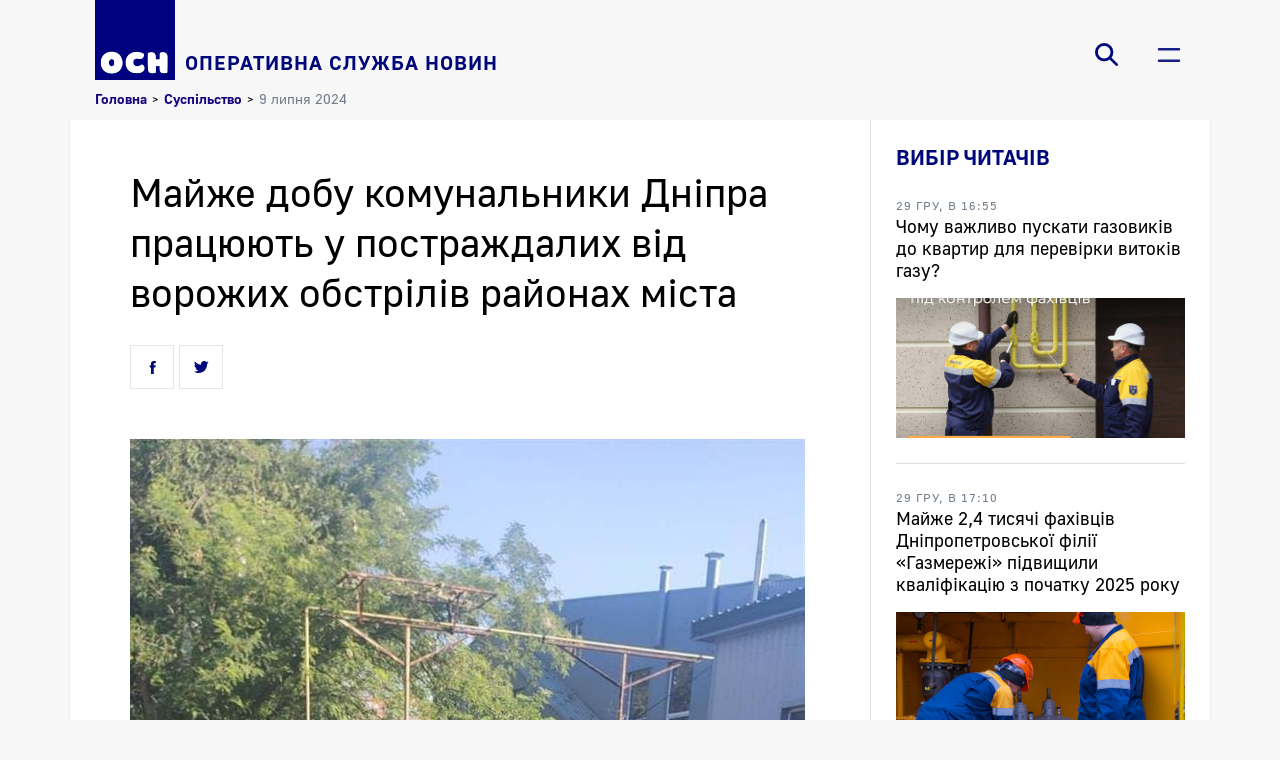

--- FILE ---
content_type: text/html; charset=UTF-8
request_url: https://osn.com.ua/news/society/mayzhe-dobu-komunalniki-dnipra-pratsyuyut-u-postrazhdalikh-vid-vorozhikh-obstriliv-rayonakh-mista.htm
body_size: 8795
content:
<!DOCTYPE html>
<html xml:lang="ru" lang="ru">
    <head>
        <meta http-equiv="content-type" content="text/html;charset=utf-8">
        <meta name="viewport" content="width=device-width, initial-scale=1">
        <meta name="format-detection" content="telephone=no">
        <meta property="og:title" content="Майже добу комунальники Дніпра працюють у постраждалих від ворожих обстрілів районах міста - социальные новости | ОСН">
        <meta property="og:description" content="">
        <meta property="og:image" content="https://osn.com.ua/upload/iblock/41c/g3gyqaln49eif01mf7arom66bcqg885y.jpeg">
        <meta property="og:image:width" content="800">
        <meta property="og:image:height" content="450">
        <meta property="og:site_name" content="osn.com.ua"/>
        <title>Майже добу комунальники Дніпра працюють у постраждалих від ворожих обстрілів районах міста - социальные новости | ОСН</title><link href="//fonts.googleapis.com/css?family=Noto+Sans:400,400i,700,700i|Noto+Serif:400,400i,700,700i&amp;amp;subset=cyrillic,cyrillic-ext,latin-ext" rel="stylesheet"><link rel="canonical" href="https://osn.com.ua/news/society/mayzhe-dobu-komunalniki-dnipra-pratsyuyut-u-postrazhdalikh-vid-vorozhikh-obstriliv-rayonakh-mista.htm" />
        <link rel="shortcut icon" type="image/x-icon" href="/local/templates/osn_light/favicon.ico" sizes="64x64">
        
        <meta http-equiv="Content-Type" content="text/html; charset=UTF-8" />
<link href="/bitrix/cache/css/s1/osn_light/page_e720d79a94a31fd2f08f638cced86350/page_e720d79a94a31fd2f08f638cced86350_v1.css?17692380719232" type="text/css"  rel="stylesheet" />
<link href="/bitrix/cache/css/s1/osn_light/template_c135fc835c2d1b1f0182899f04ab56be/template_c135fc835c2d1b1f0182899f04ab56be_v1.css?176923807124511" type="text/css"  data-template-style="true" rel="stylesheet" />
<script type="text/javascript">if(!window.BX)window.BX={};if(!window.BX.message)window.BX.message=function(mess){if(typeof mess==='object'){for(let i in mess) {BX.message[i]=mess[i];} return true;}};</script>
<script type="text/javascript">(window.BX||top.BX).message({'JS_CORE_LOADING':'Загрузка...','JS_CORE_NO_DATA':'- Нет данных -','JS_CORE_WINDOW_CLOSE':'Закрыть','JS_CORE_WINDOW_EXPAND':'Развернуть','JS_CORE_WINDOW_NARROW':'Свернуть в окно','JS_CORE_WINDOW_SAVE':'Сохранить','JS_CORE_WINDOW_CANCEL':'Отменить','JS_CORE_WINDOW_CONTINUE':'Продолжить','JS_CORE_H':'ч','JS_CORE_M':'м','JS_CORE_S':'с','JSADM_AI_HIDE_EXTRA':'Скрыть лишние','JSADM_AI_ALL_NOTIF':'Показать все','JSADM_AUTH_REQ':'Требуется авторизация!','JS_CORE_WINDOW_AUTH':'Войти','JS_CORE_IMAGE_FULL':'Полный размер'});</script>

<script type="text/javascript" src="/bitrix/js/main/core/core.min.js?1681726536220366"></script>

<script>BX.setJSList(['/bitrix/js/main/core/core_ajax.js','/bitrix/js/main/core/core_promise.js','/bitrix/js/main/polyfill/promise/js/promise.js','/bitrix/js/main/loadext/loadext.js','/bitrix/js/main/loadext/extension.js','/bitrix/js/main/polyfill/promise/js/promise.js','/bitrix/js/main/polyfill/find/js/find.js','/bitrix/js/main/polyfill/includes/js/includes.js','/bitrix/js/main/polyfill/matches/js/matches.js','/bitrix/js/ui/polyfill/closest/js/closest.js','/bitrix/js/main/polyfill/fill/main.polyfill.fill.js','/bitrix/js/main/polyfill/find/js/find.js','/bitrix/js/main/polyfill/matches/js/matches.js','/bitrix/js/main/polyfill/core/dist/polyfill.bundle.js','/bitrix/js/main/core/core.js','/bitrix/js/main/polyfill/intersectionobserver/js/intersectionobserver.js','/bitrix/js/main/lazyload/dist/lazyload.bundle.js','/bitrix/js/main/polyfill/core/dist/polyfill.bundle.js','/bitrix/js/main/parambag/dist/parambag.bundle.js']);
</script>
<script type="text/javascript">(window.BX||top.BX).message({'LANGUAGE_ID':'ru','FORMAT_DATE':'DD.MM.YYYY','FORMAT_DATETIME':'DD.MM.YYYY HH:MI:SS','COOKIE_PREFIX':'BITRIX_SM_OSNMSTPRD','SERVER_TZ_OFFSET':'7200','UTF_MODE':'Y','SITE_ID':'s1','SITE_DIR':'/','USER_ID':'','SERVER_TIME':'1769486123','USER_TZ_OFFSET':'0','USER_TZ_AUTO':'Y','bitrix_sessid':'00156ea482ff7257c09bde7e20bd93ee'});</script>


<script type="text/javascript"  src="/bitrix/cache/js/s1/osn_light/kernel_main/kernel_main_v1.js?176923807110092"></script>
<script type="text/javascript">BX.setJSList(['/bitrix/js/main/core/core_fx.js','/local/templates/osn_light/components/bitrix/news.detail/detailed/script.js','/local/templates/osn_light/components/bitrix/system.pagenavigation/ajax-pager/script.js','/local/templates/osn_light/js/lib/jquery-3.5.1.min.js','/local/templates/osn_light/js/lib/slick.min.js','/local/templates/osn_light/js/main.js','/local/templates/osn_light/components/bitrix/search.suggest.input/.default/script.js','/local/templates/osn_light/components/bitrix/menu/burger-menu/script.js']);</script>
<script type="text/javascript">BX.setCSSList(['/local/templates/osn_light/components/bitrix/news.detail/detailed/style.css','/local/templates/osn_light/components/bitrix/news.list/news_default/style.css','/local/templates/osn_light/fonts/font.css','/local/templates/osn_light/components/bitrix/search.suggest.input/.default/style.css','/local/templates/osn_light/components/bitrix/menu/burger-menu/style.css','/local/templates/osn_light/components/bitrix/breadcrumb/.default/style.css','/local/templates/osn_light/components/bitrix/menu/socials-menu/style.css','/local/templates/osn_light/template_styles.css']);</script>


<script type="text/javascript"  src="/bitrix/cache/js/s1/osn_light/template_7cbb64e2d7b6ea1d82b8e2f03464e59a/template_7cbb64e2d7b6ea1d82b8e2f03464e59a_v1.js?1769238071153146"></script>
<script type="text/javascript"  src="/bitrix/cache/js/s1/osn_light/page_192547993f977e1ef1c5e20ca83e3dbe/page_192547993f977e1ef1c5e20ca83e3dbe_v1.js?17692380714133"></script>
<script type="text/javascript">var _ba = _ba || []; _ba.push(["aid", "d0d7040a2cfd61d6e79fb739bde25125"]); _ba.push(["host", "osn.com.ua"]); (function() {var ba = document.createElement("script"); ba.type = "text/javascript"; ba.async = true;ba.src = (document.location.protocol == "https:" ? "https://" : "http://") + "bitrix.info/ba.js";var s = document.getElementsByTagName("script")[0];s.parentNode.insertBefore(ba, s);})();</script>


        <script data-skip-moving=true data-ad-client="ca-pub-9840756002229594" async src="https://pagead2.googlesyndication.com/pagead/js/adsbygoogle.js"></script>
    </head>
    <body>
                <header>
            <div class="headline-wrapper">
                <div class="container">
                    <div class="headline">
                        <a class="logo" href="/">
    <img src="/images/osn-logo.png" />
    <span>Оперативна служба новин</span>
</a>                        <div class="headline-navigation">
                            <div class="headline-search">
    <button class="headline-button js-search-trigger js-toggle-class">
        <span class="icon icon-search"></span>
                <span class="icon icon-close"></span>
    </button>
    <form action="/search/" class="headline-search-form"><script>
	BX.ready(function(){
		var input = BX("qplSKIW");
		if (input)
			new JsSuggest(input, 'pe:10,md5:,site:s1');
	});
</script>
<iframe name="qplSKIW_div_frame" id="qplSKIW_div_frame" style="width:0px; height:0px; border: 0px;" src="javascript:''"></iframe>
<input class="search-suggest" type="search" name="q" id="qplSKIW" value="" placeholder="пошук по сайту" autocomplete="off" /><button class="headline-search-submit"></button>
    </form>
</div>                            <div class="headline-menu">
        <button class="headline-button js-toggle-class js-fix-body-scroll" data-item-class="main-menu-active" data-item-selector="header .headline-wrapper">
            <span class="icon icon-burger"></span>
                        <span class="icon icon-close"></span>
                    </button><div class="headline-main-menu">
            <div class="menu-container">
                <div class="headline-main-menu-body">
                    <div class="headline-main-menu-sections"><a class="main-menu-item main-menu-level-1" href="/">Головна</a><a class="main-menu-item main-menu-level-1" href="/news/">Новини</a><a class="main-menu-item main-menu-level-2 main-menu-item-preload-items js-load-items-for-section" href="/news/politics/" data-load-from='{"action":"getSectionItems","section":"politics","entity":"news"}'>Політика</a><a class="main-menu-item main-menu-level-2 main-menu-item-preload-items js-load-items-for-section" href="/news/economics/" data-load-from='{"action":"getSectionItems","section":"economics","entity":"news"}'>Економіка</a><a class="main-menu-item main-menu-level-2 main-menu-item-preload-items js-load-items-for-section" href="/news/society/" data-load-from='{"action":"getSectionItems","section":"society","entity":"news"}'>Суспільство</a><a class="main-menu-item main-menu-level-2 main-menu-item-preload-items js-load-items-for-section" href="/news/crime/" data-load-from='{"action":"getSectionItems","section":"crime","entity":"news"}'>Надзвичайні події</a><a class="main-menu-item main-menu-level-2 main-menu-item-preload-items js-load-items-for-section" href="/news/culture/" data-load-from='{"action":"getSectionItems","section":"culture","entity":"news"}'>Культура</a><a class="main-menu-item main-menu-level-2 main-menu-item-preload-items js-load-items-for-section" href="/news/sport/" data-load-from='{"action":"getSectionItems","section":"sport","entity":"news"}'>Спорт</a><a class="main-menu-item main-menu-level-2 main-menu-item-preload-items js-load-items-for-section" href="/news/news/" data-load-from='{"action":"getSectionItems","section":"news","entity":"news"}'>NEWS</a><a class="main-menu-item main-menu-level-2" href="/theme/covid/">Covid-19</a><a class="main-menu-item main-menu-level-2" href="/theme/religion/">Православна Дніпропетровщина</a><a class="main-menu-item main-menu-level-1" href="/story/">Статті</a><a class="main-menu-item main-menu-level-1" href="/photo/">Фото/Відео</a><a class="main-menu-item main-menu-level-1" href="/archive/">Архів</a><a class="main-menu-item main-menu-level-1" href="/contacts/">Редакція</a><a class="main-menu-item main-menu-level-1" href="/reklama/">Реклама на сайті</a></div>
                    <div class="headline-main-menu-preview">
                        <div class="headline-main-menu-preview-section stub">
                            <div class="section">
                                <div class="section-head">
                                    <span class="news-compact-item-stub-loading"></span>
                                </div>
                                <div class="news-compact-list">
                                    <span class="news-compact-item-stub">
                                        <span class="news-compact-item-stub-loading"></span>
                                        <span class="news-compact-item-stub-loading"></span>
                                        <span class="news-compact-item-stub-loading"></span>
                                    </span>
                                    <span class="news-compact-item-stub">
                                        <span class="news-compact-item-stub-loading"></span>
                                        <span class="news-compact-item-stub-loading"></span>
                                        <span class="news-compact-item-stub-loading"></span>
                                    </span>
                                    <span class="news-compact-item-stub">
                                        <span class="news-compact-item-stub-loading"></span>
                                        <span class="news-compact-item-stub-loading"></span>
                                        <span class="news-compact-item-stub-loading"></span>
                                    </span>
                                </div>
                            </div>
                        </div>
                    </div>
                </div>
            </div>
        </div>
    </div>                        </div>
                    </div>
                </div>
            </div>
        </header>
        <main>
            <div class="container">                    <div class="breadcrumbs"><a href="/">Головна</a><span class="breadcrumbs-separator">></span><a href="/news/society/">Суспільство</a><span class="breadcrumbs-separator">></span><span class="current">9 липня 2024</span></div>                    <div class="content-wrapper">
                    <div class="content">

<article class="news-detailed">    <div class="news-detail-container">
        <h1 class="news-detail-title">Майже добу комунальники Дніпра працюють у постраждалих від ворожих обстрілів районах міста</h1>            <meta class="js-detail-title" content="Майже добу комунальники Дніпра працюють у постраждалих від ворожих обстрілів районах міста - социальные новости | ОСН" />        <div class="news-detail-social-share-wrapper">
            <noindex>
    <div class="social-likes">
        <div class="icon facebook" title="Подiлитись посиланням на Фейсбуці"></div>
        <div class="icon twitter" title="Подiлитись посиланням у Твіттері"></div>
    </div>
</noindex>        </div>
    </div>    <div id="bx_1878455859_17706" class="news-detail-container">
        <div class="news-detail-text"><img src="https://i.most-dnepr.info/023/26/668d08185e6f2.jpeg"><br>
<p style="color: #0f0f0f;">
	<b>Майже доба безперервної праці. Комунальники Дніпра продовжують долати наслідки ворожих ракетних ударів, які стались 8 липня. Нині працюють на двох локаціях.&nbsp;Про це повідомляють у пресслужбі Дніпровської міської ради.</b>
</p>
 <img src="https://i.most-dnepr.info/030/56/668d081fd1b29.jpeg"><br>
<p style="color: #0f0f0f;">
	На одній з них майже добу вивозять сміття та скло. У роботах задіяно 1 самоскид, 1 навантажувач та 15 осіб.
</p>
 <img src="https://i.most-dnepr.info/039/28/668d0828e21bd.jpeg"><br>
<p style="color: #0f0f0f;">
	Щодо другої локації — там 10 комунальників, 1 самоскид, 1 навантажувач допомагають з демонтажем пошкодженої будівлі та вивезенням будівельного сміття.
</p>
 <img src="https://i.most-dnepr.info/052/43/668d0835552a0.jpeg"><br></div>
                    <noindex><!-- <div class="block read-social">Читайте новости ОСН в социальной сети <a href="https://www.facebook.com/mostdnepr">Facebook</a></div>--></noindex>        <div class="news-detail-social-share-wrapper">
            <noindex>
    <div class="social-likes">
        <div class="icon facebook" title="Подiлитись посиланням на Фейсбуці"></div>
        <div class="icon twitter" title="Подiлитись посиланням у Твіттері"></div>
    </div>
</noindex>        </div></div>
</article>
<script type="application/ld+json">
{"@context":"https:\/\/schema.org","@type":"NewsArticle","headline":"\u041c\u0430\u0439\u0436\u0435 \u0434\u043e\u0431\u0443 \u043a\u043e\u043c\u0443\u043d\u0430\u043b\u044c\u043d\u0438\u043a\u0438 \u0414\u043d\u0456\u043f\u0440\u0430 \u043f\u0440\u0430\u0446\u044e\u044e\u0442\u044c \u0443 \u043f\u043e\u0441\u0442\u0440\u0430\u0436\u0434\u0430\u043b\u0438\u0445 \u0432\u0456\u0434 \u0432\u043e\u0440\u043e\u0436\u0438\u0445 \u043e\u0431\u0441\u0442\u0440\u0456\u043b\u0456\u0432 \u0440\u0430\u0439\u043e\u043d\u0430\u0445 \u043c\u0456\u0441\u0442\u0430 - \u0441\u043e\u0446\u0438\u0430\u043b\u044c\u043d\u044b\u0435 \u043d\u043e\u0432...","name":"\u041c\u0430\u0439\u0436\u0435 \u0434\u043e\u0431\u0443 \u043a\u043e\u043c\u0443\u043d\u0430\u043b\u044c\u043d\u0438\u043a\u0438 \u0414\u043d\u0456\u043f\u0440\u0430 \u043f\u0440\u0430\u0446\u044e\u044e\u0442\u044c \u0443 \u043f\u043e\u0441\u0442\u0440\u0430\u0436\u0434\u0430\u043b\u0438\u0445 \u0432\u0456\u0434 \u0432\u043e\u0440\u043e\u0436\u0438\u0445 \u043e\u0431\u0441\u0442\u0440\u0456\u043b\u0456\u0432 \u0440\u0430\u0439\u043e\u043d\u0430\u0445 \u043c\u0456\u0441\u0442\u0430 - \u0441\u043e\u0446\u0438\u0430\u043b\u044c\u043d\u044b\u0435 \u043d\u043e\u0432...","description":null,"url":"\/news\/society\/mayzhe-dobu-komunalniki-dnipra-pratsyuyut-u-postrazhdalikh-vid-vorozhikh-obstriliv-rayonakh-mista.htm","image":{"@type":"ImageObject","url":"\/upload\/iblock\/41c\/g3gyqaln49eif01mf7arom66bcqg885y.jpeg","width":"800","height":"450"},"author":{"@type":"Organization","name":"\u041e\u0421\u041d"},"publisher":{"@type":"Organization","name":"\u0418\u0410 \u041e\u0421\u041d","logo":{"@type":"ImageObject","url":"https:\/\/osn.com.ua\/images\/osn-logo.png","width":616,"height":616}},"mainEntityOfPage":{"@type":"WebPage","@id":"\/news\/society\/mayzhe-dobu-komunalniki-dnipra-pratsyuyut-u-postrazhdalikh-vid-vorozhikh-obstriliv-rayonakh-mista.htm"},"articleBody":"\r\n\r\n\t\u041c\u0430\u0439\u0436\u0435 \u0434\u043e\u0431\u0430 \u0431\u0435\u0437\u043f\u0435\u0440\u0435\u0440\u0432\u043d\u043e\u0457 \u043f\u0440\u0430\u0446\u0456. \u041a\u043e\u043c\u0443\u043d\u0430\u043b\u044c\u043d\u0438\u043a\u0438 \u0414\u043d\u0456\u043f\u0440\u0430 \u043f\u0440\u043e\u0434\u043e\u0432\u0436\u0443\u044e\u0442\u044c \u0434\u043e\u043b\u0430\u0442\u0438 \u043d\u0430\u0441\u043b\u0456\u0434\u043a\u0438 \u0432\u043e\u0440\u043e\u0436\u0438\u0445 \u0440\u0430\u043a\u0435\u0442\u043d\u0438\u0445 \u0443\u0434\u0430\u0440\u0456\u0432, \u044f\u043a\u0456 \u0441\u0442\u0430\u043b\u0438\u0441\u044c 8 \u043b\u0438\u043f\u043d\u044f. \u041d\u0438\u043d\u0456 \u043f\u0440\u0430\u0446\u044e\u044e\u0442\u044c \u043d\u0430 \u0434\u0432\u043e\u0445 \u043b\u043e\u043a\u0430\u0446\u0456\u044f\u0445.&nbsp;\u041f\u0440\u043e \u0446\u0435 \u043f\u043e\u0432\u0456\u0434\u043e\u043c\u043b\u044f\u044e\u0442\u044c \u0443 \u043f\u0440\u0435\u0441\u0441\u043b\u0443\u0436\u0431\u0456 \u0414\u043d\u0456\u043f\u0440\u043e\u0432\u0441\u044c\u043a\u043e\u0457 \u043c\u0456\u0441\u044c\u043a\u043e\u0457 \u0440\u0430\u0434\u0438.\r\n\r\n \r\n\r\n\t\u041d\u0430 \u043e\u0434\u043d\u0456\u0439 \u0437 \u043d\u0438\u0445 \u043c\u0430\u0439\u0436\u0435 \u0434\u043e\u0431\u0443 \u0432\u0438\u0432\u043e\u0437\u044f\u0442\u044c \u0441\u043c\u0456\u0442\u0442\u044f \u0442\u0430 \u0441\u043a\u043b\u043e. \u0423 \u0440\u043e\u0431\u043e\u0442\u0430\u0445 \u0437\u0430\u0434\u0456\u044f\u043d\u043e 1 \u0441\u0430\u043c\u043e\u0441\u043a\u0438\u0434, 1 \u043d\u0430\u0432\u0430\u043d\u0442\u0430\u0436\u0443\u0432\u0430\u0447 \u0442\u0430 15 \u043e\u0441\u0456\u0431.\r\n\r\n \r\n\r\n\t\u0429\u043e\u0434\u043e \u0434\u0440\u0443\u0433\u043e\u0457 \u043b\u043e\u043a\u0430\u0446\u0456\u0457 \u2014 \u0442\u0430\u043c 10 \u043a\u043e\u043c\u0443\u043d\u0430\u043b\u044c\u043d\u0438\u043a\u0456\u0432, 1 \u0441\u0430\u043c\u043e\u0441\u043a\u0438\u0434, 1 \u043d\u0430\u0432\u0430\u043d\u0442\u0430\u0436\u0443\u0432\u0430\u0447 \u0434\u043e\u043f\u043e\u043c\u0430\u0433\u0430\u044e\u0442\u044c \u0437 \u0434\u0435\u043c\u043e\u043d\u0442\u0430\u0436\u0435\u043c \u043f\u043e\u0448\u043a\u043e\u0434\u0436\u0435\u043d\u043e\u0457 \u0431\u0443\u0434\u0456\u0432\u043b\u0456 \u0442\u0430 \u0432\u0438\u0432\u0435\u0437\u0435\u043d\u043d\u044f\u043c \u0431\u0443\u0434\u0456\u0432\u0435\u043b\u044c\u043d\u043e\u0433\u043e \u0441\u043c\u0456\u0442\u0442\u044f.\r\n\r\n ","datePublished":"2024-07-09T13:30:00+03:00","dateModified":"2024-07-09"}






</script>
<div class="news-detailed-related-other-news">
            <section class="news"><div class="section-head"><h3>Читайте також</h3></div><div class="news-list js-news-list"><a id="bx_3218110189_17705" class="news-item js-news-item" href="/news/society/dnipropetrovska-filiya-gazmerezhi-detalno-pro-osobovi-rakhunki.htm">
                    <span class="news-item-left-side-wrapper"><span class="news-item-publish-date">
                                <time>9 лип, 12:40</time>
                            </span><span class="news-title">
                            <span class="news-item-headline"></span>
                            
                            <span class="news-title-and-preview-text-wrapper">
                                <span class="news-title-value">Дніпропетровська філія «Газмережі»: детально про особові рахунки</span></span>
                        </span>
                    </span><span class="news-item-picture">
                            <img src="/upload/resize_cache/iblock/dce/660_420_2/d623k81n9aqdqi9yhyzwr8qspmtn76yb.jpg" alt="Дніпропетровська філія «Газмережі»: детально про особові рахунки" />
                        </span></a><a id="bx_3218110189_17704" class="news-item js-news-item" href="/news/society/yak-kursuvatime-gromadskiy-transport-u-dnipri-9-lipnya.htm">
                    <span class="news-item-left-side-wrapper"><span class="news-item-publish-date">
                                <time>9 лип, 12:00</time>
                            </span><span class="news-title">
                            <span class="news-item-headline"></span>
                            
                            <span class="news-title-and-preview-text-wrapper">
                                <span class="news-title-value">Як курсуватиме громадський транспорт у Дніпрі 9 липня</span></span>
                        </span>
                    </span><span class="news-item-picture">
                            <img src="/upload/resize_cache/iblock/ccd/660_420_2/7h8sq4poy930n1wgjgx2q1ei8kaly50s.jpeg" alt="Як курсуватиме громадський транспорт у Дніпрі 9 липня" />
                        </span></a><a id="bx_3218110189_17703" class="news-item js-news-item" href="/news/crime/zbiti-raketi-ta-ataki-na-nikopolshchinu-pro-bezpekovu-situatsiyu-v-oblasti.htm">
                    <span class="news-item-left-side-wrapper"><span class="news-item-publish-date">
                                <time>9 лип, 11:00</time>
                            </span><span class="news-title">
                            <span class="news-item-headline"></span>
                            
                            <span class="news-title-and-preview-text-wrapper">
                                <span class="news-title-value">Збиті ракети та атаки на Нікопольщину: про безпекову ситуацію в області</span></span>
                        </span>
                    </span><span class="news-item-picture">
                            <img src="/upload/resize_cache/iblock/53e/660_420_2/c20ha376jzfme6xq4wb2qegkhek7tsib.jpg" alt="Збиті ракети та атаки на Нікопольщину: про безпекову ситуацію в області" />
                        </span></a></div></section>        </div>
                    </div><aside>
                            <div class="aside-container">
                                                                                                                                                                                                <section class="sidebar-news"><div class="section-head">
                <h3>Вибір читачів</h3>
            </div><div class="sidebar-news-list"><a id="bx_565502798_19789" class="sidebar-news-item" href="/news/society/chomu-vazhlivo-puskati-gazovikiv-do-kva-rtir-dlya-perevirki-vitokiv-gazu.htm"><span class="sidebar-news-item-announce-date">
                            <time>29 гру, в 16:55</time>
                        </span><span class="sidebar-news-item-title">Чому важливо пускати газовиків до квартир для перевірки витоків газу?</span><span class="sidebar-news-item-picture">
                            <img src="/upload/resize_cache/iblock/d37/600_600_1/ba97f0ye3v7o6a52w0e6fdyvkt0r65me.jpg" alt="Чому важливо пускати газовиків до квартир для перевірки витоків газу?" />
                        </span></a><a id="bx_565502798_19790" class="sidebar-news-item" href="/news/society/mayzhe-2-4-tisyachi-fakhivtsiv-dnipropetrovskoi-filii-gazmerezhi-pidvishchili-kvalifikatsiyu-z-pocha.htm"><span class="sidebar-news-item-announce-date">
                            <time>29 гру, в 17:10</time>
                        </span><span class="sidebar-news-item-title">Майже 2,4 тисячі фахівців Дніпропетровської філії «Газмережі» підвищили кваліфікацію з початку 2025 року</span><span class="sidebar-news-item-picture">
                            <img src="/upload/resize_cache/iblock/7f7/600_600_1/yuqtqif049ycr7a0iwpfte39h9tkyw58.jpg" alt="Майже 2,4 тисячі фахівців Дніпропетровської філії «Газмережі» підвищили кваліфікацію з початку 2025 року" />
                        </span></a><a id="bx_565502798_19792" class="sidebar-news-item" href="/news/society/dnipropetrovska-filiya-gazmerezhi-priyma-pokazannya-lichilnikiv-gazu-vid-kli-ntiv-z-1-po-5-sichnya.htm"><span class="sidebar-news-item-announce-date">
                            <time>31 гру, в 14:20</time>
                        </span><span class="sidebar-news-item-title">Дніпропетровська філія «Газмережі» приймає показання лічильників газу від клієнтів з 1 по 5 січня</span><span class="sidebar-news-item-picture">
                            <img src="/upload/resize_cache/iblock/479/600_600_1/yp5up4nyj6rq2v78zp86iax0ccueqp99.jpg" alt="Дніпропетровська філія «Газмережі» приймає показання лічильників газу від клієнтів з 1 по 5 січня" />
                        </span></a><a id="bx_565502798_19791" class="sidebar-news-item" href="/news/society/tsogo-roku-gazoviki-dnipropetrovshchini-vstanovili-65-novikh-shafovikh-gazoregulyatornikh-punktiv-u-.htm"><span class="sidebar-news-item-announce-date">
                            <time>30 гру, в 15:10</time>
                        </span><span class="sidebar-news-item-title">Цього року газовики Дніпропетровщини встановили 65 нових шафових газорегуляторних пунктів у регіоні</span><span class="sidebar-news-item-picture">
                            <img src="/upload/resize_cache/iblock/b8b/600_600_1/sinzyxxqoj5q7f3d9upj5eb879j9o982.jpg" alt="Цього року газовики Дніпропетровщини встановили 65 нових шафових газорегуляторних пунктів у регіоні" />
                        </span></a></div></section>                            </div></aside></div>
            </div>
        </main>
        <footer class="container">
            <div class="footer-socials-list"><a class="footer-socials-item" href="https://www.facebook.com/opernews">
                    <span class="icon icon-facebook"/>
                </a><a class="footer-socials-item" href="https://twitter.com/MostDnepr">
                    <span class="icon icon-twitter"/>
                </a><a class="footer-socials-item" href="https://www.youtube.com/user/NewMostInfo">
                    <span class="icon icon-youtube"/>
                </a><a class="footer-socials-item" href="https://www.instagram.com/mostdnepr/">
                    <span class="icon icon-instagram"/>
                </a><a class="footer-socials-item" rel="nofollow" href="/export/rss/rss.xml">
                    <span class="icon icon-rss"/>
                </a></div>            <div class="site-license-text">
                Усі права на матеріали, розміщені на сайті osn.com.ua, охороняються відповідно до законодавства України.<br>При використанні матеріалів сайту гіперпосилання на "ОСН - новини України" обов'язкове
            </div>
            <div class="counters">
                <a href="https://www.i.ua/" target="_blank" onclick="this.href='https://i.ua/r.php?231028';" title="Rated by I.UA">
                    <script type="text/javascript"><!--
                    iS='http'+(window.location.protocol=='https:'?'s':'')+
                    '://r.i.ua/s?u231028&p62&n'+Math.random();
                    iD=document;if(!iD.cookie)iD.cookie="b=b; path=/";if(iD.cookie)iS+='&c1';
                    iS+='&d'+(screen.colorDepth?screen.colorDepth:screen.pixelDepth)
                    +"&w"+screen.width+'&h'+screen.height;
                    iT=iR=iD.referrer.replace(iP=/^[a-z]*:\/\//,'');iH=window.location.href.replace(iP,'');
                    ((iI=iT.indexOf('/'))!=-1)?(iT=iT.substring(0,iI)):(iI=iT.length);
                    if(iT!=iH.substring(0,iI))iS+='&f'+escape(iR);
                    iS+='&r'+escape(iH);
                    iD.write('<img src="'+iS+'" border="0" width="88" height="31" />');
                    //--></script>
                </a>
            </div>
            <script async src="https://www.googletagmanager.com/gtag/js?id=UA-173941568-1"></script>
            <script>
                window.dataLayer = window.dataLayer || [];
                function gtag(){dataLayer.push(arguments);}
                gtag('js', new Date());

                gtag('config', 'UA-173941568-1');
            </script>
        </footer>
    </body>
</html>

--- FILE ---
content_type: text/html; charset=utf-8
request_url: https://www.google.com/recaptcha/api2/aframe
body_size: 269
content:
<!DOCTYPE HTML><html><head><meta http-equiv="content-type" content="text/html; charset=UTF-8"></head><body><script nonce="fCJ-lNjj9nIjX4CDv1RORg">/** Anti-fraud and anti-abuse applications only. See google.com/recaptcha */ try{var clients={'sodar':'https://pagead2.googlesyndication.com/pagead/sodar?'};window.addEventListener("message",function(a){try{if(a.source===window.parent){var b=JSON.parse(a.data);var c=clients[b['id']];if(c){var d=document.createElement('img');d.src=c+b['params']+'&rc='+(localStorage.getItem("rc::a")?sessionStorage.getItem("rc::b"):"");window.document.body.appendChild(d);sessionStorage.setItem("rc::e",parseInt(sessionStorage.getItem("rc::e")||0)+1);localStorage.setItem("rc::h",'1769486126497');}}}catch(b){}});window.parent.postMessage("_grecaptcha_ready", "*");}catch(b){}</script></body></html>

--- FILE ---
content_type: text/css
request_url: https://osn.com.ua/bitrix/cache/css/s1/osn_light/page_e720d79a94a31fd2f08f638cced86350/page_e720d79a94a31fd2f08f638cced86350_v1.css?17692380719232
body_size: 2067
content:


/* Start:/local/templates/osn_light/components/bitrix/news.detail/detailed/style.css?16817265074282*/
.news-detailed {
    padding: 50px 25px;
}
.news-detailed .news-detail-theme {
    display: flex;
    margin-left: -25px;
    padding: 0 25px 25px 0;
}
.news-detailed .news-detail-theme-inner-wrapper {
    position: relative;
    display: inline-flex;
    z-index: 1;
}
.news-detailed .news-detail-theme .news-detail-theme-title {
    position: relative;
    display: flex;
    padding: 10px 15px 10px 25px;
    color: rgb(255 255 255);
    font-weight: 700;
    text-transform: uppercase;
    background-color: rgb(255 87 34);
    z-index: 2;
}
.news-detailed .news-detail-theme .news-detail-theme-links {
    display: flex;
    z-index: 1;
}
.news-detailed .news-detail-theme .news-detail-theme-title:after {
    background-color: rgb(255 87 34);
}
.news-detailed .news-detail-theme .news-detail-theme-title:after {
    position: absolute;
    top: 0;
    left: calc(100% - 13px);
    bottom: 0;
    margin: auto 0;
    transform: rotate(45deg);
    z-index: -1;
    content: "";
}
.bx-core:not(.bx-firefox) .news-detailed .news-detail-theme .news-detail-theme-title:after {
    height: 26px;
    width: 26px;
}
.bx-core.bx-firefox .news-detailed .news-detail-theme .news-detail-theme-title:after {
    height: 27px;
    width: 27px;
}
.news-detailed .news-detail-theme .news-detail-theme-links a {
    display: flex;
    align-items: center;
    height: 100%;
    padding: 0 10px;
    color: rgb(0 0 0);
    font-weight: 700;
    font-size: 14px;
    text-transform: uppercase;
    transition: background-color 0.2s ease-in-out;
}
.news-detailed .news-detail-theme .news-detail-theme-links a:hover {
    background-color: rgb(241 241 241);
}
.news-detailed .news-detail-theme .news-detail-theme-links a:first-child {
    padding-left: 30px;
}
.news-detailed .news-detail-theme .news-detail-theme-links a:last-child {
    padding-right: 25px;
}
.news-detailed .news-detail-container {
    margin: 0 auto;
}
.news-detailed:not(.news-detailed-longread) .news-detail-container {
    max-width: 680px;
}
.news-detailed.news-detailed-longread .news-detail-container {
    max-width: 1024px;
}
.news-detailed .news-detail-title {
    font-size: 40px;
    line-height: 50px;
}
.news-detailed .news-detail-subtitle {
    margin-top: 25px;
    color: rgb(116, 126, 137);
    font-size: 23px;
    line-height: 30px;
}
.news-detailed .news-detail-social-share-wrapper {
    margin-top: 25px;
}
.news-detailed .news-detail-social-share-wrapper .social-likes {
    display: flex;
}
.news-detailed .news-detail-main-picture {
    display: flex;
    align-items: center;
    justify-content: center;
    max-width: 1024px;
    margin: 25px auto 0;
}
.news-detailed .news-detail-main-picture img {
    height: auto;
    width: 100%;
}
.news-detailed .news-detail-text {
    margin-top: 50px;
    font-size: 18px;
    line-height: 28px;
    font-family: Noto Serif, serif;
}
.news-detailed .news-detail-text a {
    color: rgb(24 1 126);
    border-bottom: 1px solid rgb(24 1 126);
}
.news-detailed .news-detail-text p {
    margin: 1em 0;
}
.news-detailed .news-detail-text img, .news-detailed .news-detail-text iframe {
    max-width: 100%;
}
.news-detailed .news-detail-tags {
    display: flex;
    flex-direction: column;
    margin-top: 25px;
}
.news-detailed .news-detail-tags .news-detail-tags-title {
    text-transform: uppercase;
    font-weight: 700;
    font-size: 12px;
}
.news-detailed .news-detail-tags-list {
    display: flex;
    flex-wrap: wrap;
    margin-top: 10px;
}
.news-detailed .news-detail-tags a {
    color: rgb(0, 7, 123);
    text-decoration: none;
}
.news-detailed ~ .news-detailed-related-topic-news {
    margin-top: 25px;
    border-top: 1px solid rgb(223, 223, 230);
}
.news-detailed ~ .news-detailed-related-other-news {
    border-top: 1px solid rgb(223, 223, 230);
}

@media (max-width: 768px) {
    .news-detailed {
        padding-top: 25px;
    }
    .news-detailed .news-detail-title {
        font-size: 23px;
        line-height: 30px;
    }
    .news-detailed .news-detail-subtitle {
        font-size: 18px;
        line-height: 24px;
    }
    .news-detailed .news-detail-main-picture {
        margin-left: -25px;
        margin-right: -25px;
    }
    .news-detailed .news-detail-text {
        font-size: 12px;
        line-height: 22px;
    }
}
/* End */


/* Start:/local/templates/osn_light/components/bitrix/news.list/news_default/style.css?16817265074522*/
.news-list-page .news .section-head h1 {
    font-size: 40px;
    line-height: 50px;
    color: rgb(0 0 0);
    text-transform: initial;
}
.news.headline-main-menu-rubric .section-head {
    border-bottom: none !important;
}
.news .section-description {
    padding: 0 25px 25px;
    color: rgb(116, 126, 137);
    font-size: 15px;
    line-height: 22px;
}
.news .news-list {
    display: flex;
    border-top: 1px solid rgb(223, 223, 230);
}
.news:not(.blocks-view) .news-list {
    flex-direction: column;
}
.news.blocks-view .news-list {
    flex-wrap: wrap;
}
.news .news-item {
    display: flex;
    padding: 25px;
    color: rgb(0, 0, 0);
    transition: color 0.5s ease-in-out;
}
.news.blocks-view .news-item {
    flex-direction: column;
    border-bottom: 1px solid rgb(223, 223, 230);
}
.news:not(.blocks-view) .news-item:not(:last-child) {
    border-bottom: 1px solid rgb(223, 223, 230);
}
.news .news-item:hover {
    color: rgb(12, 73, 205);
}
.news .news-item-left-side-wrapper {
    display: flex;
    width: 100%;
}
.news.blocks-view .news-item-left-side-wrapper {
    flex-direction: column;
    height: 100%;
}
.news .news-item-publish-date {
    color: rgb(116, 126, 137);
    font-size: 12px;
    line-height: 16px;
    text-transform: uppercase;
    letter-spacing: 1px;
}
.news:not(.blocks-view) .news-item-publish-date {
    flex: 0 0 auto;
    min-width: 130px;
    padding-right: 25px;
}
.news.blocks-view .news-item-publish-date, .news.blocks-view .news-item-headline {
    padding-bottom: 5px;
}
.news .news-title {
    width: 100%;
    font-size: 18px;
    line-height: 22px;
}
.news.blocks-view .news-title {
    height: 100%;
}
.news .news-item.important .news-title {
    font-weight: 700;
}
.news.headline-main-menu-rubric .news-title .news-title-value {
    display: -webkit-box;
    -webkit-line-clamp: 4;
    -webkit-box-orient: vertical;
    text-overflow: ellipsis;
    overflow: hidden;
}
.news.blocks-view .news-title .news-title-value {
    display: -webkit-box;
    -webkit-line-clamp: 3;
    -webkit-box-orient: vertical;
    max-height: 70px;
    text-overflow: ellipsis;
    overflow: hidden;
}
.news .news-item-headline {
    display: flex;
}
.news .news-topics-list {
    display: flex;
    align-items: center;
    flex-wrap: wrap;
    line-height: 20px;
}
.news .news-topics-item {
    display: inline-flex;
    padding-right: 10px;
    font-size: 12px;
    line-height: 16px;
}
.news .news-topics-item span {
    color: rgb(116, 126, 137);
    font-size: inherit;
    line-height: inherit;
    text-transform: uppercase;
    letter-spacing: 1px;
}
.news .news-item .news-item-preview-text {
    display: flex;
    margin-top: 15px;
    font-size: 14px;
    font-weight: 400;
    line-height: 20px;
}
.news .news-item .news-item-picture {
    flex: 0 0 auto;
    display: flex;
    align-items: center;
    justify-content: center;
}
.news:not(.blocks-view) .news-item .news-item-picture {
    max-width: 245px;
    padding-left: 25px;
}
.news.blocks-view .news-item .news-item-picture {
    flex: 0 0 auto;
    margin-top: 15px;
}
.news .news-item .news-item-picture img {
    height: auto;
    width: 100%;
}
.news .section-is-empty {
    display: flex;
    justify-content: center;
    padding: 25px;
    border-top: 1px solid rgb(223, 223, 230);
}

@media (max-width: 1199.98px) and (min-width: 768px) {
    .news.blocks-view .news-item {
        width: 33.333333%;
    }
    .news.blocks-view .news-item:not(:nth-child(3n+3)) {
        border-right: 1px solid rgb(223, 223, 230);
    }
}

@media (min-width: 1200px) {
    .news.blocks-view .news-item {
        width: 25%;
    }
    .news.blocks-view .news-item:not(:nth-child(4n+4)) {
        border-right: 1px solid rgb(223, 223, 230);
    }
}

@media (max-width: 992px) {
    .news:not(.blocks-view) .news-item .news-item-left-side-wrapper {
        flex-direction: column;
    }
    .news:not(.blocks-view) .news-item-publish-date {
        padding-right: 0;
    }
    .news:not(.blocks-view) .news-title .news-item-headline {
        margin-bottom: 15px;
    }
}

@media (max-width: 768px) {
    .news.blocks-view .news-item .news-title .news-item-headline {
        margin-bottom: 15px;
    }
    .news.blocks-view .news-item {
        width: 100%;
    }
}

@media (max-width: 576px) {
    .news .news-item {
        flex-direction: column;
    }
    .news:not(.blocks-view) .news-item .news-item-picture {
        width: 100%;
        max-width: 100%;
        margin-top: 15px;
        padding-left: 0;
    }
}
/* End */
/* /local/templates/osn_light/components/bitrix/news.detail/detailed/style.css?16817265074282 */
/* /local/templates/osn_light/components/bitrix/news.list/news_default/style.css?16817265074522 */


--- FILE ---
content_type: text/css
request_url: https://osn.com.ua/bitrix/cache/css/s1/osn_light/template_c135fc835c2d1b1f0182899f04ab56be/template_c135fc835c2d1b1f0182899f04ab56be_v1.css?176923807124511
body_size: 5320
content:


/* Start:/local/templates/osn_light/fonts/font.css?1681726507378*/
@font-face {
    font-family: Gost;
    font-weight: 400;
    font-display:swap;
    src: url(/local/templates/osn_light/fonts/regular.woff2) format("woff2")
}

@font-face {
    font-family: Gost;
    font-weight: 500;
    font-display:swap;
    src: url(/local/templates/osn_light/fonts/medium.woff2) format("woff2")
}

@font-face {
    font-family: Gost;
    font-weight: 700;
    font-display:swap;
    src: url(/local/templates/osn_light/fonts/bold.woff2) format("woff2")
}
/* End */


/* Start:/local/templates/osn_light/components/bitrix/search.suggest.input/.default/style.css?1681726507501*/
input.search-suggest {}
div.search-popup{border: 1px solid #333333;background: #FFFFFF;padding: 2px;margin: 0px;}
div.search-popup-row, div.search-popup-row-active{position: relative; padding: 2px 4px;margin: 0px;cursor: hand;cursor: pointer;}
div.search-popup-row{background:#FFFFFF;}
div.search-popup-row-active{background:#EEEEEE;}
div.search-popup-el-name, div.search-popup-el-cnt{position: relative; margin:0px;padding:0px;text-align:left;}
div.search-popup-el-cnt{text-align:right; float:right;}
/* End */


/* Start:/local/templates/osn_light/components/bitrix/menu/burger-menu/style.css?16817265078461*/
.headline-menu {
    height: 50px;
    width: 50px;
    margin-left: 14px;
}
.headline-menu .headline-main-menu {
    position: fixed;
    left: 0;
    display: flex;
    justify-content: center;
    height: calc(100vh - 81px);
    width: 100vw;
    background-color: rgb(247, 247, 247);
    transition: bottom 0.2s ease-in-out, opacity 0.2s ease-in-out;
    z-index: -1;
}
.headline-menu .headline-button:not(.active) + .headline-main-menu {
    bottom: -100%;
    opacity: 0;
}
.headline-menu .headline-button.active + .headline-main-menu {
    bottom: 0;
    opacity: 1;
}
#bx-panel.bx-panel-fixed:not(.bx-panel-folded) ~ header .headline-main-menu {
    height: calc(100vh - 228px);
}
#bx-panel.bx-panel-fixed.bx-panel-folded ~ header .headline-main-menu {
    height: calc(100vh - 120px);
}
.headline-menu .menu-container {
    height: inherit;
    width: 100%;
}
.headline-menu .headline-main-menu-body {
    display: flex;
    align-items: flex-start;
    height: 100%;
    width: 100%;
    padding: 25px;
    background-color: rgb(255, 255, 255);
    box-shadow: 0 1px 2px 0 rgba(41, 39, 89, 0.15);
}
.headline-menu .headline-main-menu-sections {
    display: flex;
    flex-direction: column;
    flex: 0 0 auto;
    max-height: 100%;
    width: 30%;
    padding: 17px 0;
    overflow-y: auto;
}
.headline-menu .headline-main-menu-sections .main-menu-item {
    position: relative;
    display: flex;
    align-items: center;
    flex: 0 0 auto;
    padding: 8px 25px 8px 0px;
    color: rgb(0 0 0);
    font-size: 15px;
    line-height: 16px;
    transition: color 0.5s ease-in-out;
}
.headline-menu .headline-main-menu-sections .main-menu-item:hover, .headline-menu .headline-main-menu-sections .main-menu-item.active {
    color: rgb(12, 73, 205);
}
.headline-menu .headline-main-menu-sections .main-menu-item.main-menu-item-preload-items:after {
    position: absolute;
    top: 0;
    right: 10px;
    display: flex;
    height: 100%;
    width: 15px;
    background-image: url(/images/arrow-right-grey.png);
    background-position: center;
    background-size: 6px;
    background-repeat: no-repeat;
    content: "";
}
.headline-menu .headline-main-menu-sections .main-menu-item.main-menu-item-preload-items:hover:after, .headline-menu .headline-main-menu-sections .main-menu-item.active:after {
    background-image: url(/images/arrow-right-blue.png);
}
.headline-menu .headline-main-menu-sections .main-menu-item:not(.main-menu-level-1) {
    padding-left: 15px;
    font-weight: 700;
}
.headline-menu .headline-main-menu-sections .main-menu-level-1 + .main-menu-item:not(.main-menu-level-1), .headline-menu .headline-main-menu-sections .main-menu-item:not(.main-menu-level-1) + .main-menu-level-1 {
    margin-top: 5px;
}
.headline-menu .headline-main-menu-preview {
    max-height: 100%;
    width: 100%;
    border: 1px solid rgb(230, 230, 230);
    border-bottom: none;
    overflow-y: auto;
}
.headline-menu .headline-main-menu-preview .section {
    display: flex;
    flex-direction: column;
}
.headline-menu .headline-main-menu-preview .section-is-empty {
    display: flex;
    justify-content: center;
    color: rgb(116, 126, 137);
    font-weight: 700;
    font-size: 12px;
    line-height: 16px;
    text-align: center;
    text-transform: uppercase;
    letter-spacing: 1px;
}
.headline-menu .headline-main-menu-preview .headline-main-menu-preview-section {
    min-height: 100%;
    width: 100%;
    border-bottom: 1px solid rgb(230, 230, 230);
}
.headline-menu .headline-main-menu-preview .headline-main-menu-preview-section:not(.active-preview):not(.stub) {
    display: none;
}
.headline-menu .headline-main-menu-preview-section .section-head {
    display: flex;
    align-items: flex-end;
    padding: 10px 25px;
    text-transform: initial;
    border-bottom: 1px solid rgb(230, 230, 230);
}
.headline-menu .headline-main-menu-preview-section .section-head .section-title {
    font-size: 40px;
    line-height: 40px;
}
.headline-menu .headline-main-menu-preview-section .section-head .section-link {
    flex: 0 0 auto;
    margin-left: 25px;
    font-size: 12px;
    line-height: 25px;
    color: rgb(0, 7, 123);
    text-decoration: none;
}
.headline-menu .headline-main-menu-preview-section .section-head .section-link:hover {
    color: rgb(12, 73, 205);
}
.headline-menu .headline-main-menu-preview-section .news-compact-list {
    display: flex;
    flex-direction: column;
    padding: 0 25px;
}
.headline-menu .headline-main-menu-preview-section .news-compact-item {
    display: flex;
    padding: 20px 0;
}
.headline-menu .headline-main-menu-preview-section .news-compact-title {
    display: flex;
    flex-direction: column;
    width: 100%;
}
.headline-menu .headline-main-menu-preview-section .news-compact-title-value {
    display: -webkit-box;
    -webkit-line-clamp: 3;
    -webkit-box-orient: vertical;
    color: rgb(0 0 0);
    font-size: 23px;
    line-height: 30px;
    text-overflow: ellipsis;
    overflow: hidden;
    transition: color 0.2s ease-in-out;
}
.headline-menu .headline-main-menu-preview-section .news-compact-title-value:hover {
    color: rgb(12, 73, 205);
}
.headline-menu .headline-main-menu-preview-section .news-compact-item-headline {
    display: flex;
    align-items: center;
    flex-wrap: wrap;
    flex: 0 0 auto;
    margin-bottom: 10px;
    padding: 5px 0;
    color: rgb(116, 126, 137);
    font-size: 12px;
    line-height: 16px;
    text-transform: uppercase;
    letter-spacing: 1px;
}
.headline-menu .headline-main-menu-preview-section .news-compact-item-publish-date {
    margin-right: 10px;
    line-height: 20px;
}
.headline-menu .headline-main-menu-preview-section .news-compact-picture {
    display: flex;
    align-items: center;
    justify-content: center;
    flex: 0 0 auto;
    width: 217px;
    height: 140px;
    margin-left: 15px;
    overflow: hidden;
}
.headline-menu .headline-main-menu-preview-section .news-compact-picture img {
    height: auto;
    width: 100%;
}
.headline-menu .headline-main-menu-preview .headline-main-menu-preview-section.active-preview ~ .headline-main-menu-preview-section.stub {
    display: none;
}
.headline-menu .headline-main-menu-preview-section .news-compact-item-stub {
    display: flex;
    flex-direction: column;
    padding: 20px 0;
}
.headline-menu .headline-main-menu-preview-section .news-compact-item:not(:last-child), .headline-menu .headline-main-menu-preview-section .news-compact-item-stub:not(:last-child) {
    border-bottom: 1px solid rgb(230, 230, 230);
}
.headline-menu .headline-main-menu-preview-section .news-compact-item-stub-loading {
    width: 100%;
    background: linear-gradient(90deg,rgb(242, 242, 242) 0,rgb(255, 255, 255) 5%,rgb(242, 242, 242) 10%,rgb(242, 242, 242)) -100px 0;
    height: 25px;
    background-size: 700px 100%;
    animation: g 2s ease-in-out infinite;
}
.headline-menu .headline-main-menu-preview-section .news-compact-item-stub-loading:not(:last-child) {
    margin-bottom: 15px;
}

@media (min-width: 768px) {
    .headline-menu .menu-container {
        max-width: 768px;
    }
}

@media (min-width: 1020px) {
    .headline-menu .menu-container {
        max-width: 1020px;
    }
}

@media (max-width: 768px) {
    .headline-menu .headline-main-menu {
        height: calc(100vh - 61px);
    }
    #bx-panel.bx-panel-fixed:not(.bx-panel-folded) ~ header .headline-main-menu {
        height: calc(100vh - 208px);
    }
    #bx-panel.bx-panel-fixed.bx-panel-folded ~ header .headline-main-menu {
        height: calc(100vh - 100px);
    }
    .headline-menu .headline-main-menu-sections {
        width: 100%;
        padding: 0;
    }
    .headline-menu .headline-main-menu-sections .main-menu-item {
        padding: 15px 25px;
    }
    .headline-menu .headline-main-menu-sections .main-menu-item:not(:last-child) {
        border-bottom: 1px solid rgb(223, 223, 230);
    }
    .headline-menu .headline-main-menu-sections .main-menu-item:not(.main-menu-level-1) {
        padding-left: 40px;
    }
    .headline-menu .headline-main-menu-sections .main-menu-level-1 + .main-menu-item:not(.main-menu-level-1), .headline-menu .headline-main-menu-sections .main-menu-item:not(.main-menu-level-1) + .main-menu-level-1 {
        margin-top: 0;
    }
    .headline-menu .headline-main-menu-sections .main-menu-item.main-menu-item-preload-items:after {
        content: unset;
    }
    .headline-menu .headline-main-menu-preview {
        display: none;
    }
}
/* End */


/* Start:/local/templates/osn_light/components/bitrix/breadcrumb/.default/style.css?1681726507502*/
.breadcrumbs {
    display: flex;
    flex-wrap: wrap;
    padding: 10px 25px;
    font-size: 14px;
    line-height: 20px;
}
.breadcrumbs a {
    color: rgb(24 1 126);
    font-weight: 700;
}
.breadcrumbs a:first-child {
    margin-right: 5px;
}
.breadcrumbs a:not(:first-child) {
    margin: 0 5px;
}
.breadcrumbs .breadcrumbs-separator {
    height: 12px;
    margin: auto 0;
    line-height: 14px;
    font-size: 12px;
}
.breadcrumbs .current {
    margin-left: 5px;
    color: rgb(116, 126, 137);
}
/* End */


/* Start:/local/templates/osn_light/components/bitrix/menu/socials-menu/style.css?1681726507392*/
.footer-socials-list {
    display: flex;
    justify-content: center;
    margin-bottom: 40px;
}
.footer-socials-list .footer-socials-item {
    display: flex;
    flex: 0 0 auto;
    height: 30px;
    width: 30px;
}
.footer-socials-list .footer-socials-item:not(:last-child) {
    margin-right: 15px;
}
.footer-socials-list .footer-socials-item .icon {
    height: 100%;
    width: 100%;
}

/* End */


/* Start:/local/templates/osn_light/template_styles.css?168172650713036*/
body {
    color: rgb(0 0 0);
    font-size: 14px;
    font-family: Gost, sans-serif;
    background-color: rgb(247, 247, 247);
    -webkit-font-smoothing: antialiased;
}
body.overflow-hidden {
    overflow-y: hidden;
}
* {
    margin: 0;
    padding: 0;
    box-sizing: border-box;
}
h1, h2, h3, h4, h5 {
    font-weight: inherit;
}
.container {
    width: 100%;
    margin: 0 auto;
}
ul {
    list-style-type: "\2015  ";
    padding-inline-start: 25px;
}

.separator {
    margin-right: 5px;
}
blockquote {
    display: flex;
    flex-direction: column;
    margin: 0 25px;
    padding: 20px;
    background-color: rgb(248, 248, 250);
    box-shadow: 0 20px 18px rgba(41,39,89,.25);
}
blockquote p {
    margin: 0 !important;
    color: rgb(68 68 68);
    font-weight: 400;
}
blockquote cite {
    margin-top: 15px;
    margin-left: auto;
    font-weight: 400;
    font-style: normal;
}
.move-left {
    margin-right: auto !important;
}
.move-right {
    margin-left: auto !important;
}

/* HEADER */
header {
    height: 80px;
}
header .headline-wrapper {
    top: 0;
    background-color: rgb(247, 247, 247);
    z-index: 99;
}
header .headline-wrapper:not(.header-fixed) {
    position: static;
}
header .headline-wrapper.header-fixed, header .headline-wrapper.main-menu-active {
    position: fixed;
    left: 0;
    right: 0;
    width: 100%;
    box-shadow: 0 1px 1px 0 rgba(0, 0, 0, 0.1);
}
header .headline-wrapper.main-menu-active {
    background-color: rgb(255, 255, 255);
    border-bottom: 1px solid rgb(230, 230, 230);
}
#bx-panel.bx-panel-fixed:not(.bx-panel-folded) ~ header .headline-wrapper {
    top: 147px;
}
#bx-panel.bx-panel-fixed.bx-panel-folded ~ header .headline-wrapper {
    top: 39px;
}
.headline {
    position: relative;
    display: flex;
    justify-content: space-between;
    height: 80px;
    padding: 10px 15px 0 25px;
}
.headline .logo {
    display: flex;
    align-items: flex-end;
    height: 80px;
    margin-top: -10px;
}
.headline .logo img {
    flex: 0 0 auto;
    height: 100%;
    width: auto;
    background-color: rgb(24, 7, 122);
}
.headline .logo span {
    margin-left: 10px;
    margin-bottom: 4px;
    color: rgb(0 7 123);
    font-size: 20px;
    font-weight: 700;
    text-transform: uppercase;
    letter-spacing: 1px;
}
.headline .headline-navigation {
    display: flex;
    align-items: flex-end;
}
.headline .headline-search {
    display: flex;
    flex-direction: row-reverse;
    height: 50px;
    width: 50px;
    transition: opacity 0.2s ease-in-out;
}
.headline-wrapper.main-menu-active .headline-search {
    opacity: 0;
    visibility: hidden;
}
.headline .headline-search .headline-button.active + .headline-search-form {
    top: 55px;
    opacity: 1;
    visibility: visible;
}
.headline .headline-search .headline-button {
    justify-content: flex-end;
}
.headline .headline-search .headline-search-form {
    position: absolute;
    top: -100%;
    left: 0;
    right: 0;
    display: flex;
    align-items: center;
    height: 65px;
    width: 100%;
    max-width: 600px;
    margin: 0 auto;
    padding: 10px 25px;
    background-color: rgb(247 247 247);
    visibility: hidden;
    opacity: 0;
    box-shadow: 0 0 10px 5px rgb(0 0 0 / 0.1);
    transition: all 0.2s ease-in-out;
}
.headline .headline-search .headline-search-form input[type="search"] {
    display: flex;
    height: 100%;
    width: 100%;
    background-color: rgb(0 0 0 / 0%);
    padding: 10px 49px 10px 10px;
    margin: 0;
    font-size: 20px;
    line-height: 24px;
    border: none;
    border-bottom: 2px solid rgb(42 44 135);
    outline: none;
    -webkit-appearance: none;
}
.headline .headline-search .headline-search-form .headline-search-submit {
    display: flex;
    align-items: center;
    justify-content: center;
    flex: 0 0 auto;
    height: 100%;
    width: 44px;
    margin-left: 10px;
    background-image: url(/images/search-submit-button.svg);
    background-size: contain;
    background-position: center;
    background-repeat: no-repeat;
}
.headline .headline-button {
    display: flex;
    align-items: center;
    height: 100%;
}
.headline .headline-button span {
    color: rgb(0 7 123);
    font-weight: 700;
    font-size: 12px;
    text-transform: uppercase;
    letter-spacing: 1px;
}
.headline .headline-button .icon {
    height: 48px;
    width: 48px;
    background-size: 50%;
}
.headline .headline-button:not(.button-static):not(.active) .icon-close-title, .headline .headline-button:not(.button-static):not(.active) .icon-close {
    display: none;
}
.headline .headline-button.active:not(.button-static) .icon-title, .headline .headline-button.active:not(.button-static) .icon:not(.icon-close) {
    display: none;
}
/* *** */

/* MAIN */
main .content-wrapper {
    display: flex;
    width: 100%;
    max-width: 100%;
    background-color: rgb(255, 255, 255);
    box-shadow: 0 1px 2px 0 rgba(41, 39, 89, 0.15);
}
main .content {
    width: 100%;
}
main aside {
    display: flex;
    flex-direction: column;
    flex: 0 0 auto;
    width: 340px;
    border-left: 1px solid rgb(223, 223, 230);
}
section .section-head, .section .section-head {
    padding: 25px;
    color: rgb(0 7 123);
    text-transform: uppercase;
    font-size: 16px;
    font-weight: 700;
}
section .section-head h1, .section .section-head h1,
section .section-head h2, .section .section-head h2,
section .section-head h3, .section .section-head h3,
section .section-head h4, .section .section-head h4,
section .section-head h5, .section .section-head h5,
section .section-head h6, .section .section-head h6 {
    font-size: 1.5em;
}
.show-more {
    display: flex;
}
.show-more a {
    width: 100%;
    padding: 25px;
    color: rgb(0 7 123);
    text-transform: uppercase;
    letter-spacing: 1px;
}
aside section .section-head, aside .section .section-head {
    padding: 0;
    font-size: 14px;
}
aside .sidebar-news {
    padding: 25px 25px 0;
    border-bottom: 1px solid rgb(223, 223, 230);
}
aside .sidebar-news .sidebar-news-list {
    display: flex;
    flex-direction: column;
}
aside .sidebar-news .sidebar-news-item {
    display: flex;
    flex-direction: column;
    padding: 25px 0;
    color: rgb(0, 0, 0);
    transition: color 0.5s ease-in-out;
}
aside .sidebar-news .sidebar-news-item:hover {
    color: rgb(12, 73, 205);
}
aside .sidebar-news .sidebar-news-item:not(:last-child) {
    border-bottom: 1px solid rgb(223, 223, 230);
}
aside .sidebar-news .sidebar-news-item-announce-date {
    width: 100%;
    color: rgb(116, 126, 137);
    font-size: 12px;
    line-height: 20px;
    text-transform: uppercase;
    letter-spacing: 1px;
}
aside .sidebar-news .sidebar-news-item-title {
    font-size: 18px;
    line-height: 22px;
}
aside .sidebar-news .sidebar-news-item-picture {
    display: flex;
    align-items: center;
    height: 100%;
    max-height: 140px;
    margin-top: 15px;
    overflow: hidden;
}
aside .sidebar-news .sidebar-news-item-picture img {
    height: auto;
    width: 100%;
}
aside .sidebar-news .show-more a {
    padding: 0 0 25px;
}
section .section-content-static {
    padding: 25px 25px 50px;
    font-size: 16px;
    line-height: 22px;
}
section .section-head + .section-content-static {
    padding-top: 0;
}
.news-detailed .news-detail-text a, section .section-content-static a {
    color: rgb(24 1 126);
    border-bottom: 1px solid rgb(24 1 126);
}
.news-detailed .news-detail-text p, section .section-content-static p {
    margin: 1em 0;
}
.news-detailed .news-detail-text img, .news-detailed .news-detail-text iframe, section .section-content-static img, section .section-content-static iframe {
    max-width: 100%;
}
.news-detailed .news-detail-text img {
    height: auto;
}
/* *** */

/* SLIDER */
.slick-slider {
    position: relative;
    display: flex;
    align-items: center;
}
.slick-slider .slick-track {
    display: flex;
    align-items: center;
}
.slick-slider .slick-list {
    width: 100%;
}
.slick-slider .slick-arrow {
    position: absolute;
    display: flex;
    align-items: center;
    justify-content: center;
    height: 30px;
    width: 30px;
    background-color: rgb(255 255 255);
    font-size: 0;
    border-radius: 50%;
    box-shadow: 0 0 5px rgb(0 0 0 / 0.3);
    background-repeat: no-repeat;
    background-size: 16px 16px;
    z-index: 1;
}
.slick-slider .slick-arrow.slick-prev {
    left: 5px;
    background-image: url(/images/icon-arrow-left.svg);
    background-position: 6px 7px;
}
.slick-slider .slick-arrow.slick-next {
    right: 5px;
    background-image: url(/images/icon-arrow-right.svg);
    background-position: 8px 7px;
}
.slick-gallery {
    width: 100%;
    overflow: hidden;
}
.slick-gallery:not(.slick-slider) {
    display: flex;
}
.slick-gallery img {
    height: auto;
    width: 100%;
}
/* *** */

/* FOOTER */
footer {
    padding: 50px 0;
}
footer .site-license-text {
    font-size: 12px;
    line-height: 16px;
    color: rgb(116 126 137);
    text-align: center;
}
footer .counters {
    height: 0;
    width: 0;
    overflow: hidden;
}
/* *** */

/* BANNERS */
.banner-top-wrapper {
    border-bottom: 1px solid rgb(223, 223, 230);
}
.banner-top-wrapper a {
    height: auto;
    width: 100%;
}
/* *** */

/* ICONS */
.icon {
    flex: 0 0 auto;
    height: 44px;
    width: 44px;
    background-repeat: no-repeat;
    background-position: center;
    outline: none;
    cursor: pointer;
}
.icon.icon-close {
    background-image: url(/images/icon-close.svg);
    background-size: 14px 14px;
}
.icon.icon-burger {
    background-image: url(/images/icon-burger.svg);
    background-size: 18px 11px;
}
.icon.icon-search {
    background-image: url(/images/icon-search.svg);
    background-size: 17px 17px;
}
.icon.icon-facebook {
    background-image: url(/images/icon-facebook.svg);
    background-size: cover;
}
.icon.icon-twitter {
    background-image: url(/images/icon-twitter.svg);
    background-size: cover;
}
.icon.icon-rss {
    background-image: url(/images/icon-rss.svg);
    background-size: cover;
}
.icon.icon-youtube {
    background-image: url(/images/icon-youtube.svg);
    background-size: cover;
}
.icon.icon-instagram {
    background-image: url(/images/icon-instagram.svg);
    background-size: cover;
}
.icon.icon-video {
    background-image: url(/images/icon-video.svg);
    background-size: cover;
}
.icon.icon-photo {
    background-image: url(/images/icon-photo.svg);
    background-size: cover;
}
.icon + .icon-title {
    margin-top: 2px;
}
.news-list-icons-list {
    display: flex;
    margin-right: 10px;
}
.news-list-icons-list .icon {
    height: 14px;
    width: 14px;
}
.news-list-icons-list .icon:not(:last-child) {
    margin-right: 5px;
}
.social-likes .icon {
    border: 1px solid rgb(230, 230, 230);
}
.social-likes .icon:not(:last-child) {
    margin-right: 5px;
}
.social-likes .facebook {
    background-image: url(/images/icon-fb.svg);
}
.social-likes .facebook:hover {
    background-image: url(/images/icon-fb-white.svg);
    background-color: rgb(59, 89, 153);
    border-color: rgb(59, 89, 153);
}
.social-likes .twitter {
    background-image: url(/images/icon-tw.svg);
}
.social-likes .twitter:hover {
    background-image: url(/images/icon-tw-white.svg);
    background-color: rgb(85, 172, 238);
    border-color: rgb(85, 172, 238);
}
/* *** */

/* FIELDS & BUTTONS */
a {
    text-decoration: none;
}
button {
    background-color: rgba(0, 0, 0, 0);
    border: none;
}
button, input, textarea, select {
    font-family: inherit;
    outline: none;
    cursor: pointer;
}
/* *** */

@keyframes g {
    0% {
        background-position: -100px 0
    }

    to {
        background-position: 600px 0
    }
}

@media (min-width: 991.98px) {
    .container {
        max-width: 960px;
    }
}

@media (min-width: 1199.98px) {
    .container {
        max-width: 1140px;
    }
}

@media (min-width: 1365.98px) {
    .container {
        max-width: 1360px;
    }
}

@media (max-width: 768px) {
    main .content-wrapper {
        flex-direction: column;
    }
    main .content, main aside {
        width: 100%;
    }
    main aside {
        border-top: 1px solid rgb(223, 223, 230);
        border-left: none;
    }
    header, .headline {
        height: 60px;
    }
    header .headline-wrapper {
        position: fixed;
        left: 0;
        right: 0;
    }
    .headline {
        padding: 0;
    }
    .headline .headline-navigation {
        align-items: center;
    }
    .headline .logo {
        height: calc(100% + 1px);
        margin-top: 0;
        margin-left: 25px;
    }
    .headline .logo span {
        display: none;
    }
    .headline .headline-button .icon-title, .headline .headline-button .icon-close-title {
        display: none;
    }
    .headline .icon.icon-burger, .headline .icon.icon-close, .headline .icon.icon-search {
        background-size: 50%;
    }
    aside .sidebar-news .sidebar-news-item-picture {
        max-height: 100%;
    }
    aside .sidebar-news .sidebar-news-item-title {
        font-size: 24px;
        line-height: 28px;
    }
}
/* End */
/* /local/templates/osn_light/fonts/font.css?1681726507378 */
/* /local/templates/osn_light/components/bitrix/search.suggest.input/.default/style.css?1681726507501 */
/* /local/templates/osn_light/components/bitrix/menu/burger-menu/style.css?16817265078461 */
/* /local/templates/osn_light/components/bitrix/breadcrumb/.default/style.css?1681726507502 */
/* /local/templates/osn_light/components/bitrix/menu/socials-menu/style.css?1681726507392 */
/* /local/templates/osn_light/template_styles.css?168172650713036 */


--- FILE ---
content_type: image/svg+xml
request_url: https://osn.com.ua/images/icon-tw.svg
body_size: 2404
content:
<?xml version="1.0" encoding="UTF-8"?>
<svg width="15px" height="12px" viewBox="0 0 15 12" version="1.1" xmlns="http://www.w3.org/2000/svg" xmlns:xlink="http://www.w3.org/1999/xlink">
    <!-- Generator: Sketch 49 (51002) - http://www.bohemiancoding.com/sketch -->
    <title>Path</title>
    <desc>Created with Sketch.</desc>
    <defs></defs>
    <g id="@Symbols" stroke="none" stroke-width="1" fill="none" fill-rule="evenodd">
        <g id="Component-/-Sharing-/-Desktop-/-Expanded" transform="translate(-113.000000, -16.000000)" fill="#00077B">
            <g id="Button" transform="translate(98.000000, 0.000000)">
                <path d="M22.0507516,19.1921879 L22.0822282,19.7112217 L21.5576187,19.6476666 C19.6480401,19.4040384 17.9797819,18.5778213 16.5633363,17.1902002 L15.8708518,16.5016859 L15.6924845,17.0101273 C15.3147657,18.1435277 15.5560861,19.3404833 16.3430003,20.1455154 C16.7626879,20.5904015 16.6682582,20.6539567 15.9442971,20.3891435 C15.6924845,20.3044033 15.4721485,20.2408481 15.4511642,20.2726257 C15.3777188,20.3467734 15.6295314,21.3106934 15.828883,21.6920243 C16.1016799,22.2216507 16.657766,22.7406846 17.266313,23.0478679 L17.7804303,23.291496 L17.1718833,23.3020885 C16.5843207,23.3020885 16.5633363,23.312681 16.6262894,23.5351241 C16.8361332,24.2236384 17.6650162,24.9545228 18.588329,25.2722986 L19.2388447,25.4947417 L18.6722665,25.8337025 C17.8328913,26.3209588 16.8466254,26.5963645 15.8603596,26.6175496 C15.388211,26.6281421 15,26.6705122 15,26.7022898 C15,26.8082151 16.2800472,27.4013966 17.0249927,27.6344322 C19.2598291,28.3229465 21.9143532,28.0263557 23.9078693,26.8505852 C25.3243149,26.0137755 26.7407605,24.3507487 27.4017685,22.7406846 C27.758503,21.8826898 28.1152374,20.3149958 28.1152374,19.5629263 C28.1152374,19.0756701 28.146714,19.0121149 28.7342766,18.4295259 C29.0805189,18.090565 29.4057768,17.7198266 29.4687299,17.6139013 C29.5736518,17.4126433 29.5631596,17.4126433 29.028058,17.5927163 C28.1362218,17.9104921 28.0103155,17.868122 28.4509875,17.3914582 C28.7762454,17.0524974 29.1644564,16.4381308 29.1644564,16.2580578 C29.1644564,16.2262802 29.0070736,16.2792429 28.8287063,16.3745756 C28.6398469,16.4805009 28.2201593,16.6393888 27.9053936,16.7347215 L27.3388154,16.9147945 L26.8246981,16.5652411 C26.5414089,16.3745756 26.1427057,16.1627251 25.9328619,16.0991699 C25.3977602,15.9508745 24.5793694,15.9720596 24.0967287,16.14154 C22.7852049,16.6182037 21.9563219,17.8469369 22.0507516,19.1921879 Z" id="Path"></path>
            </g>
        </g>
    </g>
</svg>

--- FILE ---
content_type: image/svg+xml
request_url: https://osn.com.ua/images/icon-fb.svg
body_size: 883
content:

<svg width="7px" height="13px" viewBox="0 0 7 13" version="1.1" xmlns="http://www.w3.org/2000/svg" xmlns:xlink="http://www.w3.org/1999/xlink">
    <!-- Generator: Sketch 46.2 (44496) - http://www.bohemiancoding.com/sketch -->
    <desc>Created with Sketch.</desc>
    <defs></defs>
    <g id="Symbols" stroke="none" stroke-width="1" fill="none" fill-rule="evenodd">
        <g id="Button-/-at-Sharing-/-Facebook-/-Blue-/-Normal" transform="translate(-12.000000, -9.000000)" fill="#00077B">
            <path d="M16.6592325,21.8857513 L16.6592325,15.4421212 L18.4379562,15.4421212 L18.6736755,13.2216106 L16.6592325,13.2216106 L16.6622546,12.1102237 C16.6622546,11.5310803 16.7172809,11.2207621 17.5490981,11.2207621 L18.6610837,11.2207621 L18.6610837,9 L16.8821082,9 C14.7452724,9 13.9931617,10.0771865 13.9931617,11.8886756 L13.9931617,13.2218621 L12.6611965,13.2218621 L12.6611965,15.4423727 L13.9931617,15.4423727 L13.9931617,21.8857513 L16.6592325,21.8857513 Z" id="Shape"></path>
        </g>
    </g>
</svg>

--- FILE ---
content_type: image/svg+xml
request_url: https://osn.com.ua/images/search-submit-button.svg
body_size: 1753
content:
<?xml version="1.0" encoding="UTF-8"?>
<svg width="44px" height="44px" viewBox="0 0 44 44" version="1.1" xmlns="http://www.w3.org/2000/svg" xmlns:xlink="http://www.w3.org/1999/xlink">
    <!-- Generator: Sketch 46.2 (44496) - http://www.bohemiancoding.com/sketch -->
    <title>Button / Arrow</title>
    <desc>Created with Sketch.</desc>
    <defs></defs>
    <g id="Sections" stroke="none" stroke-width="1" fill="none" fill-rule="evenodd">
        <g id="TASS-1440-Search" transform="translate(-1076.000000, -257.000000)">
            <g id="Search-bar" transform="translate(320.000000, 240.000000)">
                <g id="Button-/-Arrow" transform="translate(756.000000, 17.000000)">
                    <g>
                        <circle id="Oval-3" fill="#00077B" cx="22" cy="22" r="22"></circle>
                        <g id="Arrow">
                            <g id="Button-/-at-Expander-Panel/-Expand-Arrow-/-Blue-/-Normal" transform="translate(22.000000, 22.000000) rotate(-90.000000) translate(-22.000000, -22.000000) ">
                                <rect id="Container" x="0" y="0" width="44" height="44"></rect>
                                <path d="M20,27 L20,22 C20,21.4477153 19.5522847,21 19,21 L19,21 L19,21 C18.4477153,21 18,21.4477153 18,22 L18,22 L18,28 C18,28.2761424 18.1119288,28.5261424 18.2928932,28.7071068 C18.4738576,28.8880712 18.7238576,29 19,29 L25,29 C25.5522847,29 26,28.5522847 26,28 C26,27.4477153 25.5522847,27 25,27 L20,27 Z" id="Combined-Shape" fill="#FFFFFF" transform="translate(22.000000, 25.000000) rotate(-45.000000) translate(-22.000000, -25.000000) "></path>
                            </g>
                            <rect id="Rectangle-5" fill="#FFFFFF" x="13" y="21" width="16" height="2" rx="1"></rect>
                        </g>
                    </g>
                </g>
            </g>
        </g>
    </g>
</svg>